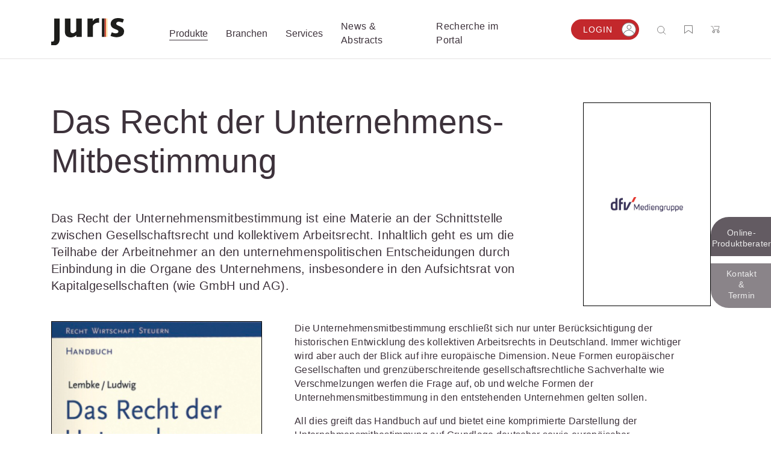

--- FILE ---
content_type: text/html;charset=UTF-8
request_url: http://landesrecht.sachsen-anhalt.de/jportal/nav/produkte/werk/das-recht-der-unternehmens-mitbestimmung.jsp
body_size: 14557
content:

<!DOCTYPE html>
<html lang="de">
<!-- h98e5oiu5vjh76rpfo98ifzte90ht -->
<head>
<script>
window.addEventListener('CookiebotOnAccept', function (e) {
if (Cookiebot.consent.marketing)
{
(function() {
var mf = document.createElement("script");
mf.type = "text/javascript"; mf.defer = true;
mf.src = "//cdn.mouseflow.com/projects/f767e9b4-b5a5-4e7e-83a7-99044c4aac9a.js";
document.getElementsByTagName("head")[0].appendChild(mf);
})();
}
}, false);
</script>
<meta name="facebook-domain-verification" content="6v3gwbrl1cvrryjby4i19h9cdqcgml" />
<title>Das Recht der Unternehmens-Mitbestimmung</title>
<!-- metatags -->
<meta name='robots' content='all' />
<meta name="verify-v1" content="vYD6ecFy/6NeqCDKAL1jCdBYf5ICtlF69p5LhBKI1YA=" />
<meta name="description" content="Lembke, Ludwig, Das Recht der Unternehmens-Mitbestimmung - Digital & intelligent vernetzt im juris Portal ✔️" />
<!-- END metatags -->
<meta charset="utf-8">
<meta name="viewport" content="width=device-width, initial-scale=1, shrink-to-fit=no">
<!-- V37_26_02_V37_26_02 09.01.2026 12:02:51 - 18.01.2026 08:46:50 - anon - 4883A172466EDF1D3182467C76C032E0.jp24 - jpkv - jploginkv -->
<link rel="icon" href="https://www.juris.de/jportal/nav/favicon.ico" type="image/x-icon">
<link rel="shortcut icon" href="https://www.juris.de/jportal/nav/favicon.ico" />
<meta name="title" content="Das Recht der Unternehmens-Mitbestimmung&nbsp;|&nbsp;juris">
<link rel="canonical" href="https://www.juris.de/jportal/nav/produkte/werk/das-recht-der-unternehmens-mitbestimmung.jsp" />
<meta name="twitter:title" content="Das Recht der Unternehmens-Mitbestimmung&nbsp;|&nbsp;juris">
<meta name="twitter:description" content="Lembke, Ludwig, Das Recht der Unternehmens-Mitbestimmung - Digital & intelligent vernetzt im juris Portal ✔️">
<meta name="twitter:image" content="https://www.juris.de/jportal/cms/remote_media/media/produktbilder_1/dfv_hb_rdumb.png">
<meta property="og:title" content="Das Recht der Unternehmens-Mitbestimmung&nbsp;|&nbsp;juris">
<meta property="og:description" content="Lembke, Ludwig, Das Recht der Unternehmens-Mitbestimmung - Digital & intelligent vernetzt im juris Portal ✔️">
<meta property="og:image" content="https://www.juris.de/jportal/cms/remote_media/media/produktbilder_1/dfv_hb_rdumb.png">
<meta property="og:type" content="website">
<script type="text/javascript">
  // Funktion zum Auslesen eines Cookies
  function getCookie(name) {
   const match = document.cookie.match(new RegExp('(^| )' + name + '=([^;]+)'));
  return match ? match[2] : null;
 }
window.addEventListener('CookiebotOnConsentReady', function (e) {
if (Cookiebot.consent.marketing){
}
}, false);
</script>
<script>(
function(w,d,s,l,i)
{
w[l]=w[l]||[];
w[l].push({'gtm.start':new Date().getTime(),event:'gtm.js'});
var f = d.getElementsByTagName(s)[0];
var j = d.createElement(s);
var dl;
if(l!='dataLayer')
{
dl = '&l='+l;
}
else
{
dl = '';
}
j.async=true;
j.src='https://www.googletagmanager.com/gtm.js?id='+i+dl;f.parentNode.insertBefore(j,f);})
(window,document,'script','dataLayer','GTM-KDMPQ3');
</script>
<script async src="https://www.googletagmanager.com/gtag/js?id=AW-872666471"></script>
<script>
window.dataLayer = window.dataLayer || [];
function gtag(){dataLayer.push(arguments);}
gtag('js', new Date());
gtag('config', 'AW-872666471');
</script>
<link rel="stylesheet" href="/jportal/nav/css/relaunch2021css/main.min-2.css?v=1768485633708">
<link rel="stylesheet" href="/jportal/nav/css/relaunch2021css/main.min.css.map?v=1768485628007">
<link rel="stylesheet" href="/jportal/nav/css/relaunch2021css/cb.css?v=1641571419197">
<script type="text/javascript">
function getCookieValue(a) {
const b = document.cookie.match('(^|;)\\s*' + a + '\\s*=\\s*([^;]+)');
return b ? b.pop() : '';
}
function get_etseg1(){
const init_out = "kein";
var out = init_out;
const FULLCUSTOMER = "fullcustomer";
const TESTCUSTOMER = "testcustomer";
const ACTIONCUSTOMER = "actioncustomer";
const c_full = getCookieValue(FULLCUSTOMER);
const c_test = getCookieValue(TESTCUSTOMER);
const c_action = getCookieValue(ACTIONCUSTOMER);
if(c_full == "1"){
out = FULLCUSTOMER;
} else if (c_test == "1"){
out = TESTCUSTOMER;
}
if (c_action == "1"){
out = (out != init_out) ? out +"_action" : ACTIONCUSTOMER;
}
return out;
}
</script>
<script type="text/javascript">
<!-- Copyright (c) 2000-2022 etracker GmbH. All rights reserved. -->
<!-- This material may not be reproduced, displayed, modified or distributed -->
<!-- without the express prior written permission of the copyright holder. -->
<!-- etracker tracklet 5.0 -->
// var et_pagename = "";
// var et_areas = "";
// var et_tval = 0;
// var et_tsale = 0;
// var et_tonr = "";
// var et_basket = "";
var et_seg1 = get_etseg1();
</script>
<script id="_etLoader" type="text/javascript" charset="UTF-8" data-block-cookies="true" data-respect-dnt="true" data-secure-code="ho94EK" src="//code.etracker.com/code/e.js" async></script>
<!-- etracker tracklet 5.0 end -->
</head>
<body>
<!-- Google Tag Manager (noscript) -->
<noscript><iframe src="https://www.googletagmanager.com/ns.html?id=GTM-KDMPQ3"
height="0" width="0" style="display:none;visibility:hidden"></iframe></noscript>
<!-- End Google Tag Manager (noscript) -->
<header class="header">
<div class="navigation" >
<div class="container">
<div class="navigation__content">
<button class="navigation__menu-button">
<img class="navigation__menu-button--menu" src="/jportal/nav/assets/icons/icon_burger_menu.svg"></img>
<img class="navigation__menu-button--close" src="/jportal/nav/assets/icons/icon_close_cross.svg"></img>
</button>
<div class="navigation__logo">
<a href="/jportal/nav/index.jsp"
title="juris Logo"
>
<img class="navigation__logo-image"
src="/jportal/nav/assets/logos/juris-logo-without-claim.svg"
alt="juris Logo"
>
</a>
</div>
<nav class="navigation__main">
<div class="navigation__main-container container">
<ul class="navigation__list">
<li class="navigation__list-item">
<button class="navigation__link navigation__link--active megamenu__button" data-megamenu-level="0">
<span class="navigation__link-text">Produkte</span>
</button>
<div class="megamenu container" >
<div class="megamenu__content megamenu__content--products">
<div class="megamenu__row row">
<div class="col-12">
<button class="megamenu__back text-icon-link text-icon-link--back">
<span class="text-icon-link__icon"></span>
<span class="text-icon-link__text">zurück</span>
</button>
</div>
<div class="col-12">
<div class="megamenu__header">
<div class="megamenu__header-text-content">
<h2 class="megamenu__title">Wählen Sie bitte ein Produktsegment.</h2>
<div class="megamenu__text">Schalten Sie mit unseren flexibel kombinierbaren Produkten Inhalte und Features im juris Portal frei. <a class="cta-button cta-button--button-white mb-0 ml-2"
href="/jportal/nav/produkte/unsere-produkte.jsp"
target="_self" >Alle Produkte anzeigen</a>
</div>
</div>
<div class="megamenu__button-container">
<div class="megamenu__button-wishlist">
<a href="/jportal/nav/produkte/merkliste/index.jsp" class="navigation__function-link">
<img class="navigation__function-image navigation__function-image--wishlist" src="/jportal/nav/assets/icons/wunschliste.svg" alt="">
<span class="navigation__function-marker navigation__function-marker--wishlist" style="visibility: hidden;">
<span class="navigation__function-marker-text navigation__function-marker-text--wishlist">0</span>
</span>
</a>
</div>
<div class="megamenu__button-shopping-cart">
<a href="/jportal/nav/juris-shop/index.jsp" class="navigation__function-link">
<img class="navigation__function-image" src="/jportal/nav/assets/icons/einkaufswagen.svg" alt="">
<span class="navigation__function-marker navigation__function-marker--cart">
<span class="navigation__function-marker-text navigation__function-marker-text--cart">0</span>
</span>
</a>
</div>
</div>
</div>
</div>
</div>
<div class="megamenu__row row justify-content-between">
<div class="col-12 col-md-6 col-lg-3 megamenu__col">
<div class="teaser-card teaser-card--megamenu teaser-card--recht">
<a class="teaser-card__wrapper-link" href="/jportal/nav/recht/index.jsp">
<div class="teaser-card__image-link" href="/jportal/nav/recht/index.jsp">
<picture class="teaser-card__image">
<source media="(min-width:375px)" srcset="/jportal/nav/bilder/header/jur-header-kanzlei-post.webp">
<img src="/jportal/nav/bilder/header/jur-header-kanzlei-post.jpg"
srcset="/jportal/nav/bilder/header/jur-header-kanzlei-post.jpg 1x, /jportal/nav/bilder/header/jur-header-kanzlei-post.jpg 2x"
alt="juris Recht"
>
</picture>
</div>
<div class="teaser-card__title"><span>juris Recht</span></div>
<div class="teaser-card__text">
<p>Vollständig und vernetzt: Übergreifende Rechtsinformationen sowie vertiefende Inhalte zu allen Fachgebieten <strong>für Legal Professionals</strong>.</p>
</div>
<span class="text-icon-link text-icon-link--link">
<span class="text-icon-link__icon"></span>
<span class="text-icon-link__text">mehr erfahren</span>
</span>
</a>
<div class="megamenu" >
<div class="container megamenu__content">
<div class="megamenu__row row">
<div class="col-12">
<button class="megamenu__back megamenu__back--subpage text-icon-link text-icon-link--back">
<span class="text-icon-link__icon"></span>
<span class="text-icon-link__text">zurück</span>
</button>
</div>
<div class="col-10 col-md-5 col-lg-3">
<div class="megamenu__product-category">
<a class="megamenu__product-category-image-link"
href="/jportal/nav/recht/index.jsp#recht"
title="zu den Produkten">
<picture class="megamenu__product-category-image">
<source media="(min-width:375px)" srcset="/jportal/nav/bilder/header/jur-header-kanzlei-post.webp">
<img src="/jportal/nav/bilder/header/jur-header-kanzlei-post.jpg"
srcset="/jportal/nav/bilder/header/jur-header-kanzlei-post.jpg 1x, /jportal/nav/bilder/header/jur-header-kanzlei-post.jpg 2x"
alt="juris Recht"
>
</picture>
</a>
<span class="megamenu__product-category-title">juris Recht</span>
<a class="cta-button cta-button--button-white"
href="/jportal/nav/recht/index.jsp#recht"
>zu den Produkten</a>
</div>
</div>
<div class="col-12 d-md-none">
<hr>
</div>
<div class="col-10 col-md-6 col-lg-7 megamenu__product-category-content">
<div class="row">
<div class="col-12">
<span class="megamenu__category-title">
Oder direkt in einen Bereich einsteigen?
</span>
</div>
<div class="col-12 col-lg-6">
<div class="megamenu-intro" >
<span class="megamenu-intro__headline">Grundausstattung</span>
<div class="megamenu-intro__text"><p>Legen Sie die zuverl&auml;ssige und fachgebiets&uuml;bergreifende Basis f&uuml;r Ihren Rechtsalltag.</p></div>
<a
href="/jportal/nav/produkte/unsere-produkte.jsp#grundausstattung"
target="_self"
class="text-icon-link text-icon-link--link"
>
<span class="text-icon-link__icon"></span>
<span class="text-icon-link__text">zur Grundausstattung</span>
</a>
</div>
</div>
<div class="col-12 col-lg-6">
<div class="megamenu-intro" >
<span class="megamenu-intro__headline">Vertiefende Inhalte</span>
<div class="megamenu-intro__text"><p>Profitieren Sie von erg&auml;nzenden L&ouml;sungen und Arbeitshilfen f&uuml;r ausgew&auml;hlte Anwendungsbereiche.</p></div>
<a
href="/jportal/nav/produkte/unsere-produkte.jsp#vertiefedeineinhalte"
target="_self"
class="text-icon-link text-icon-link--link"
>
<span class="text-icon-link__icon"></span>
<span class="text-icon-link__text">zu den Inhalten</span>
</a>
</div>
</div>
<div class="col-12 mt-3 mt-lg-0">
<div class="megamenu-intro">
<span class="megamenu-intro__headline">Fachgebiete</span>
<div class="megamenu-intro__text"><p>Finden Sie L&ouml;sungen und Inhalte, die zu Ihrem Fachgebiet passen.</p></div>
</div>
<ul class="megamenu__subpages megamenu__subpages--col-2">
<li class="megamenu__subpage">
<a href="/jportal/nav/produkte/unsere-produkte.jsp#arbeit" class="text-icon-link text-icon-link--link">
<span class="text-icon-link__icon"></span>
<span class="text-icon-link__text">Arbeitsrecht</span>
</a>
</li>
<li class="megamenu__subpage">
<a href="/jportal/nav/produkte/unsere-produkte.jsp#aussenwirtschaft" class="text-icon-link text-icon-link--link">
<span class="text-icon-link__icon"></span>
<span class="text-icon-link__text">Außenwirtschaftsrecht</span>
</a>
</li>
<li class="megamenu__subpage">
<a href="/jportal/nav/produkte/unsere-produkte.jsp#bank" class="text-icon-link text-icon-link--link">
<span class="text-icon-link__icon"></span>
<span class="text-icon-link__text">Bankrecht</span>
</a>
</li>
<li class="megamenu__subpage">
<a href="/jportal/nav/produkte/unsere-produkte.jsp#compliance" class="text-icon-link text-icon-link--link">
<span class="text-icon-link__icon"></span>
<span class="text-icon-link__text">Compliance</span>
</a>
</li>
<li class="megamenu__subpage">
<a href="/jportal/nav/produkte/unsere-produkte.jsp#datenschutz" class="text-icon-link text-icon-link--link">
<span class="text-icon-link__icon"></span>
<span class="text-icon-link__text">Datenschutzrecht</span>
</a>
</li>
<li class="megamenu__subpage">
<a href="/jportal/nav/produkte/unsere-produkte.jsp#erb" class="text-icon-link text-icon-link--link">
<span class="text-icon-link__icon"></span>
<span class="text-icon-link__text">Erbrecht</span>
</a>
</li>
<li class="megamenu__subpage">
<a href="/jportal/nav/produkte/unsere-produkte.jsp#familie" class="text-icon-link text-icon-link--link">
<span class="text-icon-link__icon"></span>
<span class="text-icon-link__text">Familienrecht</span>
</a>
</li>
<li class="megamenu__subpage">
<a href="/jportal/nav/produkte/unsere-produkte.jsp#hug" class="text-icon-link text-icon-link--link">
<span class="text-icon-link__icon"></span>
<span class="text-icon-link__text">Handels- und Gesellschaftsrecht</span>
</a>
</li>
<li class="megamenu__subpage">
<a href="/jportal/nav/produkte/unsere-produkte.jsp#insolvenz" class="text-icon-link text-icon-link--link">
<span class="text-icon-link__icon"></span>
<span class="text-icon-link__text">Insolvenzrecht</span>
</a>
</li>
<li class="megamenu__subpage">
<a href="/jportal/nav/produkte/unsere-produkte.jsp#itundmedien" class="text-icon-link text-icon-link--link">
<span class="text-icon-link__icon"></span>
<span class="text-icon-link__text">IT-und Medienrecht</span>
</a>
</li>
<li class="megamenu__subpage">
<a href="/jportal/nav/produkte/unsere-produkte.jsp#kanzlei" class="text-icon-link text-icon-link--link">
<span class="text-icon-link__icon"></span>
<span class="text-icon-link__text">Kanzleimanagement</span>
</a>
</li>
<li class="megamenu__subpage">
<a href="/jportal/nav/produkte/unsere-produkte.jsp#medizin" class="text-icon-link text-icon-link--link">
<span class="text-icon-link__icon"></span>
<span class="text-icon-link__text">Medizinrecht</span>
</a>
</li>
<li class="megamenu__subpage">
<a href="/jportal/nav/produkte/unsere-produkte.jsp#mietundweg" class="text-icon-link text-icon-link--link">
<span class="text-icon-link__icon"></span>
<span class="text-icon-link__text">Miet- und Wohneigentumsrecht</span>
</a>
</li>
<li class="megamenu__subpage">
<a href="/jportal/nav/produkte/unsere-produkte.jsp#notare" class="text-icon-link text-icon-link--link">
<span class="text-icon-link__icon"></span>
<span class="text-icon-link__text">Notare</span>
</a>
</li>
<li class="megamenu__subpage">
<a href="/jportal/nav/produkte/unsere-produkte.jsp#oeffentlicherdienst" class="text-icon-link text-icon-link--link">
<span class="text-icon-link__icon"></span>
<span class="text-icon-link__text">Öffentliches Dienstrecht</span>
</a>
</li>
<li class="megamenu__subpage">
<a href="/jportal/nav/produkte/unsere-produkte.jsp#oeffentlichesrecht" class="text-icon-link text-icon-link--link">
<span class="text-icon-link__icon"></span>
<span class="text-icon-link__text">Öffentliches Recht</span>
</a>
</li>
<li class="megamenu__subpage">
<a href="/jportal/nav/produkte/unsere-produkte.jsp#sozial" class="text-icon-link text-icon-link--link">
<span class="text-icon-link__icon"></span>
<span class="text-icon-link__text">Sozialrecht</span>
</a>
</li>
<li class="megamenu__subpage">
<a href="/jportal/nav/produkte/unsere-produkte.jsp#steuer" class="text-icon-link text-icon-link--link">
<span class="text-icon-link__icon"></span>
<span class="text-icon-link__text">Steuerrecht</span>
</a>
</li>
<li class="megamenu__subpage">
<a href="/jportal/nav/produkte/unsere-produkte.jsp#straf" class="text-icon-link text-icon-link--link">
<span class="text-icon-link__icon"></span>
<span class="text-icon-link__text">Strafrecht</span>
</a>
</li>
<li class="megamenu__subpage">
<a href="/jportal/nav/produkte/unsere-produkte.jsp#unternehmen" class="text-icon-link text-icon-link--link">
<span class="text-icon-link__icon"></span>
<span class="text-icon-link__text">Unternehmensjuristen</span>
</a>
</li>
<li class="megamenu__subpage">
<a href="/jportal/nav/produkte/unsere-produkte.jsp#verkehr" class="text-icon-link text-icon-link--link">
<span class="text-icon-link__icon"></span>
<span class="text-icon-link__text">Verkehrsrecht</span>
</a>
</li>
<li class="megamenu__subpage">
<a href="/jportal/nav/produkte/unsere-produkte.jsp#versicherung" class="text-icon-link text-icon-link--link">
<span class="text-icon-link__icon"></span>
<span class="text-icon-link__text">Versicherungsrecht</span>
</a>
</li>
<li class="megamenu__subpage">
<a href="/jportal/nav/produkte/unsere-produkte.jsp#wettbewerb" class="text-icon-link text-icon-link--link">
<span class="text-icon-link__icon"></span>
<span class="text-icon-link__text">Wettbewerbs- und Immaterialgüterrecht</span>
</a>
</li>
<li class="megamenu__subpage">
<a href="/jportal/nav/produkte/unsere-produkte.jsp#zivil" class="text-icon-link text-icon-link--link">
<span class="text-icon-link__icon"></span>
<span class="text-icon-link__text">Zivil- und Zivilprozessrecht</span>
</a>
</li>
</ul>
</div>
</div>
</div>
</div>
</div>
</div>
</div>
</div>
<div class="col-12 col-md-6 col-lg-3 megamenu__col">
<div class="teaser-card teaser-card--megamenu teaser-card--buisness">
<a class="teaser-card__wrapper-link" href="/jportal/nav/business/index.jsp">
<div class="teaser-card__image-link" href="/jportal/nav/business/index.jsp">
<picture class="teaser-card__image">
<source media="(min-width:375px)" srcset="/jportal/nav/bilder/header/jur-header-steuerberater-post.webp">
<img src="/jportal/nav/bilder/header/jur-header-steuerberater-post.jpg"
srcset="/jportal/nav/bilder/header/jur-header-steuerberater-post.jpg 1x, /jportal/nav/bilder/header/jur-header-steuerberater-post.jpg 2x"
alt="juris Business"
>
</picture>
</div>
<div class="teaser-card__title"><span>juris Business</span></div>
<div class="teaser-card__text">
<p>Praxisnah und intuitiv: Schutz vor rechtlichen Risiken <strong>für Unternehmen, Institutionen und Steuerberater</strong>.</p>
</div>
<span class="text-icon-link text-icon-link--link">
<span class="text-icon-link__icon"></span>
<span class="text-icon-link__text">mehr erfahren</span>
</span>
</a>
<div class="megamenu" >
<div class="container megamenu__content">
<div class="megamenu__row row">
<div class="col-12">
<button class="megamenu__back megamenu__back--subpage text-icon-link text-icon-link--back">
<span class="text-icon-link__icon"></span>
<span class="text-icon-link__text">zurück</span>
</button>
</div>
<div class="col-10 col-md-5 col-lg-3">
<div class="megamenu__product-category">
<a class="megamenu__product-category-image-link"
href="/jportal/nav/business/index.jsp#business"
title="zu den Produkten">
<picture class="megamenu__product-category-image">
<source media="(min-width:375px)" srcset="/jportal/nav/bilder/header/jur-header-steuerberater-post.webp">
<img src="/jportal/nav/bilder/header/jur-header-steuerberater-post.jpg"
srcset="/jportal/nav/bilder/header/jur-header-steuerberater-post.jpg 1x, /jportal/nav/bilder/header/jur-header-steuerberater-post.jpg 2x"
alt="juris Business"
>
</picture>
</a>
<span class="megamenu__product-category-title">juris Business</span>
<a class="cta-button cta-button--button-white"
href="/jportal/nav/business/index.jsp#business"
>zu den Produkten</a>
</div>
</div>
<div class="col-12 d-md-none">
<hr>
</div>
<div class="col-10 col-md-6 col-lg-7 megamenu__product-category-content">
<div class="row">
<div class="col-12">
<span class="megamenu__category-title">
juris Business
</span>
</div>
<div class="col-12 col-lg-6">
<div class="megamenu-intro" >
<span class="megamenu-intro__headline">juris Business</span>
<div class="megamenu-intro__text"><p>Praxisnah und pragmatisch: Freuen Sie sich auf anwendungsorientierte L&ouml;sungen f&uuml;r Unternehmen, die in K&uuml;rze verf&uuml;gbar sein werden.</p></div>
<a
href="/jportal/nav/produkte/unsere-produkte.jsp#business"
target="_self"
class="text-icon-link text-icon-link--link"
>
<span class="text-icon-link__icon"></span>
<span class="text-icon-link__text">zu den Produkten</span>
</a>
</div>
</div>
<div class="col-12 mt-3 mt-lg-0">
<div class="megamenu-intro">
</div>
<ul class="megamenu__subpages megamenu__subpages--col-2">
</ul>
</div>
</div>
</div>
</div>
</div>
</div>
</div>
</div>
<div class="col-12 col-md-6 col-lg-3 megamenu__col">
<div class="teaser-card teaser-card--megamenu teaser-card--akademie">
<a class="teaser-card__wrapper-link" href="/jportal/nav/akademie/index.jsp">
<div class="teaser-card__image-link" href="/jportal/nav/akademie/index.jsp">
<picture class="teaser-card__image">
<source media="(min-width:375px)" srcset="/jportal/nav/bilder/header/jur-header-akademie-post.webp">
<img src="/jportal/nav/bilder/header/jur-header-akademie-post.jpg"
srcset="/jportal/nav/bilder/header/jur-header-akademie-post.jpg 1x, /jportal/nav/bilder/header/jur-header-akademie-post.jpg 2x"
alt="juris Akademie"
>
</picture>
</div>
<div class="teaser-card__title"><span>juris Akademie</span></div>
<div class="teaser-card__text">
<p>Qualifiziert und zertifiziert: Online-Fortbildungen <strong>für Fachanwälte</strong> in allen wichtigen Fachgebieten.</p>
</div>
<span class="text-icon-link text-icon-link--link">
<span class="text-icon-link__icon"></span>
<span class="text-icon-link__text">mehr erfahren</span>
</span>
</a>
<div class="megamenu" >
<div class="container megamenu__content">
<div class="megamenu__row row">
<div class="col-12">
<button class="megamenu__back megamenu__back--subpage text-icon-link text-icon-link--back">
<span class="text-icon-link__icon"></span>
<span class="text-icon-link__text">zurück</span>
</button>
</div>
<div class="col-10 col-md-5 col-lg-3">
<div class="megamenu__product-category">
<a class="megamenu__product-category-image-link"
href="/jportal/nav/akademie/index.jsp#akademie"
title="zu den Produkten">
<picture class="megamenu__product-category-image">
<source media="(min-width:375px)" srcset="/jportal/nav/bilder/header/jur-header-akademie-post.webp">
<img src="/jportal/nav/bilder/header/jur-header-akademie-post.jpg"
srcset="/jportal/nav/bilder/header/jur-header-akademie-post.jpg 1x, /jportal/nav/bilder/header/jur-header-akademie-post.jpg 2x"
alt="juris Akademie"
>
</picture>
</a>
<span class="megamenu__product-category-title">juris Akademie</span>
<a class="cta-button cta-button--button-white"
href="/jportal/nav/akademie/index.jsp#akademie"
>zu den Produkten</a>
</div>
</div>
<div class="col-12 d-md-none">
<hr>
</div>
<div class="col-10 col-md-6 col-lg-7 megamenu__product-category-content">
<div class="row">
<div class="col-12">
<span class="megamenu__category-title">
juris Akademie
</span>
</div>
<div class="col-12 col-lg-6">
<div class="megamenu-intro" >
<span class="megamenu-intro__headline">Qualifizierte und zertifizierte Fortbildung</span>
<div class="megamenu-intro__text"><p>Vertiefen Sie online Ihre Kenntnisse in verschiedensten Fachgebieten, um immer auf dem neuesten Rechtsstand zu sein.</p></div>
<a
href="/jportal/nav/produkte/unsere-produkte.jsp#akademie"
target="_self"
class="text-icon-link text-icon-link--link"
>
<span class="text-icon-link__icon"></span>
<span class="text-icon-link__text">zu den Produkten</span>
</a>
</div>
</div>
<div class="col-12 mt-3 mt-lg-0">
<div class="megamenu-intro">
</div>
<ul class="megamenu__subpages megamenu__subpages--col-2">
</ul>
</div>
</div>
</div>
</div>
</div>
</div>
</div>
</div>
</div>
<hr>
<div class="megamenu__row row justify-content-between">
<div class="megamenu__consulting-tool">
<div class="megamenu__consulting-tool-container container">
<div class="megamenu__consulting-tool-text-content">
<h3 class="megamenu__consulting-tool-headline">PRODUKTBERATUNG</h3>
<div class="megamenu__consulting-tool-info-text">
<p>Wir beraten Sie persönlich unter <strong>0681 - 5866 4466</strong> (Mo-Do 9-18 Uhr, Fr 9-17 Uhr).<br>
Testen Sie auch gerne unseren Online-Produktberater für eine erste Produktempfehlung.</p>
</div>
</div>
<div class="megamenu__product-advisor-container">
<span class=""><a class="cta-button cta-button--button-white"
href="/jportal/nav/produkte/index.jsp#/fragen/branche"
target="_self" >Online-Produktberater starten</a>
</span>
</div>
</div>
</div>
</div>
</div>
</div>
</li>
<li class="navigation__list-item">
<button class="navigation__link megamenu__button" data-megamenu-level="0">
<span class="navigation__link-text">Branchen</span>
</button>
<div class="megamenu container" >
<div class="megamenu__content megamenu__content--branchs">
<div class="megamenu__row row">
<div class="col-12">
<button class="megamenu__back text-icon-link text-icon-link--back">
<span class="text-icon-link__icon"></span>
<span class="text-icon-link__text">zurück</span>
</button>
</div>
<div class="col-12">
<div class="megamenu__header">
<div class="megamenu__header-text-content">
<h2 class="megamenu__title">Kompetenz für jede Branche</h2>
<div class="megamenu__text">Erfahren Sie, welche Vorteile die Lösungen von juris für Ihre Branche bieten.</div>
</div>
<div class="megamenu__button-container">
<div class="megamenu__button-wishlist">
<a href="/jportal/nav/produkte/merkliste/index.jsp" class="navigation__function-link">
<img class="navigation__function-image navigation__function-image--wishlist" src="/jportal/nav/assets/icons/wunschliste.svg" alt="">
<span class="navigation__function-marker navigation__function-marker--wishlist" style="visibility: hidden;">
<span class="navigation__function-marker-text navigation__function-marker-text--wishlist">0</span>
</span>
</a>
</div>
<div class="megamenu__button-shopping-cart">
<a href="/jportal/nav/juris-shop/index.jsp" class="navigation__function-link">
<img class="navigation__function-image" src="/jportal/nav/assets/icons/einkaufswagen.svg" alt="">
<span class="navigation__function-marker navigation__function-marker--cart">
<span class="navigation__function-marker-text navigation__function-marker-text--cart">0</span>
</span>
</a>
</div>
</div>
</div>
</div>
</div>
<div class="megamenu__row row">
<div class="col-12 col-md-6 col-lg-3 megamenu__col">
<div class="teaser-card teaser-card--megamenu teaser-card--branche">
<a class="teaser-card__wrapper-link" href="/jportal/nav/branchen/index.jsp" title="alle Branchen">
<div class="teaser-card__image-link">
<picture class="teaser-card__image">
<source media="(min-width:375px)" srcset="/jportal/nav/bilder/header/jur-header-recht-post.webp">
<img src="/jportal/nav/bilder/header/jur-header-recht-post.webp"
srcset="/jportal/nav/bilder/header/jur-header-recht-post.webp 1x, /jportal/nav/bilder/header/jur-header-recht-post.webp 2x"
alt="Alle Branchen"
>
</picture>
</div>
<div class="teaser-card__text">
<p>Bei juris erhalten Sie genau die juristischen Informationen und Management-Tools, die Ihre Arbeitsprozesse erleichtern &ndash; aktuell, vollst&auml;ndig und intelligent vernetzt.</p><p>Durch unsere langj&auml;hrige Zusammenarbeit mit namhaften Kunden konnten wir unser Portfolio optimal auf Ihre Anforderungen abstimmen.</p>
</div>
<span class="text-icon-link text-icon-link--link">
<span class="text-icon-link__icon"></span>
<span class="text-icon-link__text">alle Branchen</span>
</span>
</a>
</div>
</div>
<div class="col-12 col-md-6 col-lg-6 megamenu__col">
<div class="megamenu__branchen-list">
<div class="megamenu-intro">
<span class="megamenu-intro__headline">DIREKT ZU IHRER BRANCHE</span>
</div>
<div class="megamenu__sublinks megamenu__sublinks--as-partial">
<ol class="navigation-sublinks">
<li class="navigation-sublinks__sublink">
<a href="/jportal/nav/branchen/rechtsanwaltskanzlei/index.jsp" class="text-icon-link text-icon-link--link">
<span class="text-icon-link__icon"></span>
<span class="text-icon-link__text">Rechtsanwaltskanzlei</span>
</a>
</li>
<li class="navigation-sublinks__sublink">
<a href="/jportal/nav/branchen/notariat/index.jsp" class="text-icon-link text-icon-link--link">
<span class="text-icon-link__icon"></span>
<span class="text-icon-link__text">Notariat</span>
</a>
</li>
<li class="navigation-sublinks__sublink">
<a href="/jportal/nav/branchen/steuerberatung-und-wirtschaftsprüfung/index.jsp" class="text-icon-link text-icon-link--link">
<span class="text-icon-link__icon"></span>
<span class="text-icon-link__text">Steuerberatung und Wirtschaftsprüfung</span>
</a>
</li>
<li class="navigation-sublinks__sublink">
<a href="/jportal/nav/branchen/öffentliche-verwaltung/index.jsp" class="text-icon-link text-icon-link--link">
<span class="text-icon-link__icon"></span>
<span class="text-icon-link__text">Öffentliche Verwaltung</span>
</a>
</li>
<li class="navigation-sublinks__sublink">
<a href="/jportal/nav/branchen/vereine-und-verbände/index.jsp" class="text-icon-link text-icon-link--link">
<span class="text-icon-link__icon"></span>
<span class="text-icon-link__text">Vereine und Verbände</span>
</a>
</li>
<li class="navigation-sublinks__sublink">
<a href="/jportal/nav/branchen/unternehmen/index.jsp" class="text-icon-link text-icon-link--link">
<span class="text-icon-link__icon"></span>
<span class="text-icon-link__text">Unternehmen</span>
</a>
</li>
<li class="navigation-sublinks__sublink">
<a href="/jportal/nav/branchen/referendariat/index.jsp" class="text-icon-link text-icon-link--link">
<span class="text-icon-link__icon"></span>
<span class="text-icon-link__text">Referendariat</span>
</a>
</li>
<li class="navigation-sublinks__sublink">
<a href="/jportal/nav/branchen/studium-und-hochschule/index.jsp" class="text-icon-link text-icon-link--link">
<span class="text-icon-link__icon"></span>
<span class="text-icon-link__text">Studium und Hochschule</span>
</a>
</li>
</ol>
</div>
</div>
</div>
<div class="col-12 col-md-6 col-lg-3 megamenu__col">
<div class="megamenu-text" >
<span class="megamenu-text__headline">KUNDENSTIMMEN</span>
<div class="megamenu-text__text"><p><i>&bdquo;Als Anwalt muss ich t&auml;glich Gerichtsurteile, nicht nur Ausschnitte oder Leits&auml;tze, recherchieren und pr&uuml;fen. juris erm&ouml;glicht mir das &ndash; einfach und unkompliziert.&ldquo;</i></p><p>Cedric Knop, Rechtsanwalt und Partner, KT Rechtsanw&auml;lte</p></div>
</div>
</div>
</div>
<hr />
</div>
</div>
</li>
<li class="navigation__list-item">
<button class="navigation__link megamenu__button" data-megamenu-level="0">
<span class="navigation__link-text">Services</span>
</button>
<div class="megamenu container" >
<div class="megamenu__content megamenu__content--services">
<div class="megamenu__row row">
<div class="col-12">
<button class="megamenu__back text-icon-link text-icon-link--back">
<span class="text-icon-link__icon"></span>
<span class="text-icon-link__text">zurück</span>
</button>
</div>
<div class="col-12">
<div class="megamenu__header">
<div class="megamenu__header-text-content">
<h2 class="megamenu__title">Unsere Services</h2>
<div class="megamenu__text">Fragen zum juris Portal oder zu unseren Produkten? Ihr direkter Draht zu unseren Experten.</div>
</div>
<div class="megamenu__button-container">
<div class="megamenu__button-wishlist">
<a href="/jportal/nav/produkte/merkliste/index.jsp" class="navigation__function-link">
<img class="navigation__function-image navigation__function-image--wishlist" src="/jportal/nav/assets/icons/wunschliste.svg" alt="Merkliste">
<span class="navigation__function-marker navigation__function-marker--wishlist" style="visibility: hidden;">
<span class="navigation__function-marker-text navigation__function-marker-text--wishlist">0</span>
</span>
</a>
</div>
<div class="megamenu__button-shopping-cart">
<a href="/jportal/nav/juris-shop/index.jsp" class="navigation__function-link">
<img class="navigation__function-image" src="/jportal/nav/assets/icons/einkaufswagen.svg" alt="Warenkorb">
<span class="navigation__function-marker navigation__function-marker--cart">
<span class="navigation__function-marker-text navigation__function-marker-text--cart">0</span>
</span>
</a>
</div>
</div>
</div>
</div>
</div>
<div class="megamenu__row row">
<div class="col-10 col-md-6 col-lg-4 megamenu__col">
<div class="teaser-card teaser-card--megamenu teaser-card--branche">
<a class="teaser-card__wrapper-link" href="/jportal/nav/services/index.jsp" title="alle Services">
<div class="teaser-card__image-link">
<picture class="teaser-card__image">
<source media="(min-width:375px)" srcset="/jportal/nav/bilder/header/jur-header-marke-w-post.webp">
<img src="/jportal/nav/bilder/header/jur-header-marke-w-post.jpg"
srcset="/jportal/nav/bilder/header/jur-header-marke-w-post.jpg 1x, /jportal/nav/bilder/header/jur-header-marke-w-post.jpg 2x"
alt="Alle Services"
>
</picture>
</div>
<div class="teaser-card__text">
<p><strong>Damit das Wissen noch besser f&uuml;r Sie arbeitet:</strong> Hilfe, Training, Downloads - hier finden Sie alles, um juris noch besser zu nutzen.</p><p><br /></p><p><strong>Sprechen Sie mit unseren routinierten Referenten &uuml;ber Ihr Anliegen.</strong> Gerne er&ouml;rtern wir gemeinsam, wie das juris Portal Sie am besten unterst&uuml;tzen kann.</p>
</div>
<span class="text-icon-link text-icon-link--link">
<span class="text-icon-link__icon"></span>
<span class="text-icon-link__text">alle Services</span>
</span>
</a>
</div>
</div>
<div class="col-12 col-md-6 col-lg-4 megamenu__col">
<div class="megamenu__listings">
<div class="megamenu-text" >
<span class="megamenu-text__headline">SCHULUNGEN: JURIS EFFIZIENT NUTZEN</span>
<div class="megamenu-text__text"><p>Erfahren Sie in unseren kostenfreien Online-Schulungen, wie Sie die juris Produkte effizient nutzen k&ouml;nnen.<br />Sichern Sie sich jetzt Ihren Schulungstermin.</p></div>
<a
href="/jportal/nav/services/schulungen/index.jsp"
target="_self"
class="text-icon-link text-icon-link--link"
>
<span class="text-icon-link__icon"></span>
<span class="text-icon-link__text">Schulungen und Termine</span>
</a>
</div>
<div class="megamenu__sublinks megamenu__spacer">
<span class="megamenu__sublinks-title">WEITERE SERVICES</span>
<ol class="navigation-sublinks">
<li class="navigation-sublinks__sublink">
<a href="/jportal/nav/services/faqs/index.jsp" class="text-icon-link text-icon-link--link">
<span class="text-icon-link__icon"></span>
<span class="text-icon-link__text">FAQ</span>
</a>
</li>
<li class="navigation-sublinks__sublink">
<a href="/jportal/nav/services/downloads/index.jsp" class="text-icon-link text-icon-link--link">
<span class="text-icon-link__icon"></span>
<span class="text-icon-link__text">Downloads</span>
</a>
</li>
<li class="navigation-sublinks__sublink">
<a href="/jportal/nav/services/veranstaltungen/index.jsp" class="text-icon-link text-icon-link--link">
<span class="text-icon-link__icon"></span>
<span class="text-icon-link__text">Veranstaltungen</span>
</a>
</li>
<li class="navigation-sublinks__sublink">
<a href="/jportal/nav/services/news/index.jsp" class="text-icon-link text-icon-link--link">
<span class="text-icon-link__icon"></span>
<span class="text-icon-link__text">juris PraxisReporte</span>
</a>
</li>
</ol>
</div>
</div>
</div>
<div class="col-12 col-md-6 col-lg-4 megamenu__col">
<div class="megamenu-intro" >
<span class="megamenu-intro__headline">PROZESSKOSTENRECHNER</span>
<div class="megamenu-intro__text"><p>Anwaltsgeb&uuml;hren und Gerichtskosten flexibel und pr&auml;zise mit dem bew&auml;hrten juris Prozesskostenrechner berechnen.</p></div>
<a
href="/jportal/nav/services/prozesskostenrechner/index.jsp"
target="_self"
class="text-icon-link text-icon-link--link"
>
<span class="text-icon-link__icon"></span>
<span class="text-icon-link__text">zum Prozesskostenrechner</span>
</a>
</div>
</div>
</div>
<hr>
<div class="megamenu__row row justify-content-between">
<div class="megamenu__consulting-tool">
<div class="megamenu__consulting-tool-container container">
<div class="megamenu__consulting-tool-text-content">
<h3 class="megamenu__consulting-tool-headline">Kontakt</h3>
<div class="megamenu__consulting-tool-info-text">
<p>Wir unterstützen Sie persönlich unter <strong>0681 - 5866 4422</strong> (Mo-Fr 8-18 Uhr).</p>
</div>
</div>
<div class="megamenu__product-advisor-container">
<span class=""><a class="cta-button cta-button--button-white"
href="/jportal/nav/services/kontakt/index.jsp"
target="_self" >Alle Kontaktmöglichkeiten</a>
</span>
</div>
</div>
</div>
</div>
</div>
</div>
</li>
<li class="navigation__list-item">
<a href="/jportal/nav/news-abstracts/index.jsp" class="navigation__link">
<span class="navigation__link-text">News & Abstracts</span>
</a>
</li>
<li class="navigation__list-item">
<a href="/jportal/nav/loginseite.jsp" class="navigation__link">
<span class="navigation__link-text">Recherche im Portal</span>
</a>
</li>
</ul>
</div>
</nav>
<ul class="navigation__functions">
<style>
.logoutbutton {
	background-color: transparent;
	border: 0;
	color: inherit;
	font-family: Frutiger;
	font-weight: 100;
	font-size: 15px;
	letter-spacing: .84px;
}
</style>
	<!-- Login-Box START -->		
	<li class="navigation__function">
		<button class="login-button login-button--open-overlay" id="login-button">
			<span class="login-button__text">LOGIN</span>
			<img class="login-button__icon" src="/jportal/nav/assets/icons/icon-loginmannchen.svg" alt="Icon" title="">
		</button>
		<div class="login-overlay">
			<div class="login-overlay__content">			
				<form id="Form_Login" class="login-overlay__form" name="login" method="post" action="https://jauth.juris.de/jauth/realms/sts/protocol/openid-connect/auth" enctype="application/x-www-form-urlencoded">
					<input type="hidden" name="jauthCheckUrl" value="https://jauth.juris.de/jauth/realms/sts" />
					<input type="hidden" name="scope" value="openid" />
					<input type="hidden" name="response_type" value="code" />
					<input type="hidden" name="redirect_uri" value="https://landesrecht.sachsen-anhalt.de/jportal/cpe/action/JLoginJwt" />
					<input type="hidden" name="state" value="de4bdcfe-a08a-42e9-833c-6f79113c1660" />
					<input type="hidden" name="client_id" value="juris-portal" />
					<div class="login-overlay__input-container">
						<div class="login-overlay__form-row">
							<div class="text-input">
								<div class="text-input__inner">
									<div class="text-input__content">
										<input class="text-input__element" type="text" name="username" id="kennung" placeholder="Benutzername">
										<label class="text-input__label" for="kennung">
											<span class="text-input__label-text">Benutzername</span>
										</label>
									</div>
								</div>
							</div>
						</div>
						<div class="login-overlay__form-row">
							<div class="text-input">
								<div class="text-input__inner">
									<div class="text-input__content">
										<input class="text-input__element" type="password" name="password" id="password" placeholder="Passwort">
										<label class="text-input__label" for="password">
											<span class="text-input__label-text">Passwort</span>
										</label>
										<i class="text-input__password"></i>
									</div>
								</div>
							</div>
						</div>
						<input name="action" type="hidden" value="JLoginUser">
					</div>
					<div class="login-overlay__action-container">								
						<a href="/jportal/nav/hinweisseite.jsp?cmsuri=%2Fhinweisseite.jsp&amp;redirectcmsid=25669" title="Passwort vergessen" class="text-icon-link text-icon-link--link">
							<span class="text-icon-link__icon"></span>
							<span class="text-icon-link__text">Passwort vergessen?</span>
						</a>							
			<!-- Shop aktiv ON/OFF -->
						<!-- im Livesystem on -->
						<a href="/jportal/nav/bestellseiten/freischalten.jsp" title="Freischalten" target="_blank" class="text-icon-link text-icon-link--link">
							<span class="text-icon-link__icon"></span>
							<span class="text-icon-link__text">Freischalten</span>									
						</a>
			<!-- Shop aktiv ON/OFF -->
						<input class="login-overlay__submit" name="login" type="submit" id="loginbutton" value="LOGIN">
					</div>
				</form>
				<button class="login-overlay__close" title="Schließen">
					<img class="login-overlay__close-icon" src="/jportal/nav/assets/icons/icon_close_cross.svg" alt="Schließen">
				</button>
			</div>
		</div>
	</li>
<li class="navigation__function navigation__function--searchbar">
<form method="get"
action="/jportal/nav/services/suche/index.jsp"
class="searchbar"
data-collapsable="true"
data-url="/delivery-service/suggest/de"
data-url-fallback="/delivery-service/select/de">
<div class="searchbar__searchfield">
<button class="searchbar__open" type="button" data-flyout-open-trigger="true">
<img class="searchbar__search-icon" src="/jportal/nav/assets/icons/icon-search.svg" alt="Suchen">
</button>
<button class="searchbar__submit" type="submit">
<img class="searchbar__search-icon" src="/jportal/nav/assets/icons/icon-search.svg" alt="Suchen">
</button>
<input class="searchbar__input" name="q" type="text" placeholder="Was suchen Sie?" autocomplete="off">
<button class="searchbar__reset" type="reset" >
<img class="searchbar__reset-icon" src="/jportal/nav/assets/icons/icon_close_cross.svg" alt="Schließen">
</button>
<div class="searchbar__suggest"></div>
</div>
</form>
</li>
<li class="navigation__function toggle-bookmark-flyout">
<a href="/jportal/nav/produkte/merkliste/index.jsp" class="navigation__function-link">
<img class="navigation__function-image navigation__function-image--wishlist" src="/jportal/nav/assets/icons/wunschliste.svg" alt="Merkliste">
<span class="navigation__function-marker" style="visibility: hidden;">
<span class="navigation__function-marker-text">0</span>
</span>
</a>
</li>
<li class="navigation__function">
<a href="/jportal/nav/juris-shop/index.jsp" class="navigation__function-link">
<img class="navigation__function-image" src="/jportal/nav/assets/icons/einkaufswagen.svg" alt="Warenkorb">
<span class="navigation__function-marker navigation__function-marker--cart">
<span class="navigation__function-marker-text navigation__function-marker-text--cart">0</span>
</span>
</a>
</li>
</ul>
</div>
</div>
<div class="navigation__blocker"></div>
<div class="toast-container" aria-live="polite" aria-atomic="true">
</div>
</div>
</header>
<div class="search-flyout">
<div class="search-flyout__inner">
<form method="get"
action="/jportal/nav/services/suche/index.jsp"
class="searchbar searchbar--expanded"
data-url="/delivery-service/suggest/de"
data-url-fallback="/delivery-service/select/de">
<div class="searchbar__searchfield">
<button class="searchbar__open" type="button">
<img class="searchbar__search-icon" src="/jportal/nav/assets/icons/icon-search.svg" alt="Suchen">
</button>
<button class="searchbar__submit" type="submit">
<img class="searchbar__search-icon" src="/jportal/nav/assets/icons/icon-search.svg" alt="Suchen">
</button>
<input class="searchbar__input" name="q" type="text" placeholder="Suchbegriff" autocomplete="off">
<button class="searchbar__reset" type="reset" data-flyout-close-trigger="true">
<img class="searchbar__reset-icon" src="/jportal/nav/assets/icons/icon_close_cross.svg" alt="Schließen">
</button>
<div class="searchbar__suggest"></div>
</div>
</form>
</div>
</div>
<aside class="cart-flyout">
<button class="cart-flyout__cart" disabled>
<img class="cart-flyout__close-icon" src="/jportal/nav/assets/icons/cart-flyout.svg">
</button>
<div class="cart-flyout__container">
<div class="cart-flyout__title"><p><span class="cart-flyout__title__icon"></span>Warenkorb aktualisiert</p></div>
<div class="cart-flyout__latest-added-item-container">
<div class="cart-flyout__latest-added-item">
<div class="cart-flyout__item-image-wrapper">
<img class="cart-flyout__item-image"
src=""
alt=""
loading="lazy">
<div class="cart-flyout__item-image-shadow"></div>
</div>
<div class="cart-flyout__item-text">
<strong class="cart-flyout__item-title"></strong>
<span class="cart-flyout__item-variant cart-flyout__item-variant--default"></span>
<span class="cart-flyout__item-variant cart-flyout__item-variant--test-discount">90-Tage-Test</span>
<span class="cart-flyout__item-variant cart-flyout__item-variant--test">30-Tage-Test</span>
<span class="cart-flyout__item-license">0 Lizenz(en)</span>
</div>
</div>
</div>
<span class="cart-flyout__previously-added-item-info">bereits hinzugefügt:</span>
<div class="cart-flyout__previously-added-item-container">
<!-- <figure class="cart-flyout__previously-added-item">
<div class="cart-flyout__previously-added-item-image-wrapper">
<img class="cart-flyout__previously-added-item-image"
src="{{this/image/src}}"
alt="{{this/image/alt}}"
loading="lazy">
</div>
<figcaption class="cart-flyout__previously-added-item-title">{{this/title}}</figcaption>
</figure> -->
</div>
<div class="d-flex justify-content-between">
<div class="cart-flyout__close">
<button class="cta-button cta-button--button-white" type="button">
Weiter einkaufen
</button>
</div>
<div class="cart-flyout__to-cart-button">
<a class="cta-button cta-button--button-dark"
href="/jportal/nav/juris-shop/index.jsp"
target="_self" >Zum Warenkorb</a>
</div>
</div>
</div>
</aside>
<div class="juris-shop-pwa-initializer" data-fs-resources="/jportal/nav/juris-shop-pwa/fs-ressourcen.json?v=20261811">
<!-- <div {{type}}
data-product-id="{{magicNumber}}"
data-fs-resources="/jportal/nav/juris-shop-pwa/fs-ressourcen.json?v=20261811"></div> -->
</div>
<main class="main">
<script>
function getCookie(cname) {
var name = cname + "=";
var ca = document.cookie.split(';');
for(var i = 0; i < ca.length; i++) {
var c = ca[i];
while (c.charAt(0) == ' ') {
c = c.substring(1);
}
if (c.indexOf(name) == 0) {
var id_str = c.substring(name.length, c.length);
return id_str.slice(0, id_str.length - 5);
}
}
return "";
}
function onCheckout_addToCart() {
var step_name = " Das Recht der Unternehmens-Mitbestimmung ";
var step_id = getCookie('JSESSIONID');
var step_price = "";
dataLayer.push ({
'event' : 'addToCart',
'ecommerce' : {
'currencyCode': 'EUR',
'add': {
'products': [{
'name': step_name ,
'id': step_id ,
'price': step_price,
'brand': 'juris',
'variant': '1' ,
'quantity' : 1
}]
}
}
});
}
</script>
<!-- projektProduktId: 87715 -->
<!-- produktId: 87701 -->
<!--SolrIndex:on-->
<section class="cs-single-work content-section">
<div class="container">
<div class="single-work-detail">
<div class="single-work-detail__header-description-wrapper">
<div class="single-work-detail__header-text-wrapper">
<h1 class="single-work-detail__title"> Das Recht der Unternehmens-Mitbestimmung</span></h1>
<div class="mb-5"></div>
<div class="single-work-detail__teaser-text">
<div class="textblock textblock--text-large">
<p>Das Recht der Unternehmensmitbestimmung ist eine Materie an der Schnittstelle zwischen Gesellschaftsrecht und kollektivem Arbeitsrecht. Inhaltlich geht es um die Teilhabe der Arbeitnehmer an den unternehmenspolitischen Entscheidungen durch Einbindung in die Organe des Unternehmens, insbesondere in den Aufsichtsrat von Kapitalgesellschaften (wie GmbH und AG).</p>
</div>
</div>
</div>
<div class="single-work-detail__info-row">
<a href="https://www.juris.de/jportal/nav/unternehmen/jurisallianz/dfv/index.jsp" title="mehr erfahren!" target="_blank" rel="noopener noreferrer" class="single-work-detail__publisher-link" > <img class="single-work-detail__publisher-logo" src="/jportal/cms/remote_media/media/partner_1/dfv__2.png" title="dfv Mediengruppe" alt="dfv Mediengruppe"> </a>
</div>
</div>
<div class="row">
<div class="col-8 col-md-4">
<a href="#pscl">
<div class="single-work-detail__product-image-wrapper">
<img class="single-work-detail__product-image"
src="/jportal/cms/remote_media/media/produktbilder_1/dfv_hb_rdumb_w365.png"
title=" Das Recht der Unternehmens-Mitbestimmung"
alt=" Das Recht der Unternehmens-Mitbestimmung">
</div>
</a>
</div>
<div class="col-12 col-md-8">
<div class="single-work-detail__long-description">
<section class="cs-textblock">
<div class="pl-md-4 mr-2 pr-md-4">
<div class="textblock">
<p>Die Unternehmensmitbestimmung erschlie&szlig;t sich nur unter Ber&uuml;cksichtigung der historischen Entwicklung des kollektiven Arbeitsrechts in Deutschland. Immer wichtiger wird aber auch der Blick auf ihre europ&auml;ische Dimension. Neue Formen europ&auml;ischer Gesellschaften und grenz&uuml;berschreitende gesellschaftsrechtliche Sachverhalte wie Verschmelzungen werfen die Frage auf, ob und welche Formen der Unternehmensmitbestimmung in den entstehenden Unternehmen gelten sollen.</p>
<p>All dies greift das Handbuch auf und bietet eine komprimierte Darstellung der Unternehmensmitbestimmung auf Grundlage deutscher sowie europ&auml;ischer Bestimmungen. Dabei werden die wesentlichen Fragestellungen sowie die Bez&uuml;ge zum Arbeits- und Gesellschaftsrecht anhand von Schaubildern und Beispielen praxisnah erl&auml;utert. Das Buch enth&auml;lt zudem zahlreiche weiterf&uuml;hrende Nachweise.</p>
<p>Das Werk ist auf dem neuesten Stand: Aktuelle Entwicklungen (z.B. Frauenquote im Aufsichtsrat, "Say on Pay") sind ebenso eingearbeitet wie die bis November 2014 ver&ouml;ffentlichte Rechtsprechung und Literatur. </p>
<p>Im Anhang des Werkes sind die wichtigsten Normen der deutschen und europ&auml;ischen Unternehmensmitbestimmung abgedruckt, die sich in den gebr&auml;uchlichen Textsammlungen nicht finden.</p>
</div> </div>
</div> </section>
</div>
</div>
</div>
</div>
</section>
<section class="content-section">
<div class="container">
	<div class="row">
    	<div class="col-12">
            <div class="single-work-detail__author-headline">Herausgeber und Autoren</div>
        </div>  
            <div class="col">
		        <span class="single-work-detail__author-list">
		            <span class="single-work-detail__author-role">
						Herausgeber/Autoren:&nbsp;
		            </span>
  <span class="single-work-detail__author" data-rolle-id="87708"> 
		<!-- Rolle-ID: 87708 -->
		<span class="single-work-detail__author-name">Prof. Dr. Mark Lembke</span>
			<span>
					<span class="single-work-detail__author--light">(Rechtsanwalt, Fachanwalt f&#252;r Arbeitsrecht und Attorney at Law, Frankfurt a. M.)</span></span><span>
					<span class="single-work-detail__author--light">(LL.M. (Cornell), Frankfurt a. M.)</span></span><span>
					<span class="single-work-detail__author--light">(Honorarprofessor der Universit&#228;t Heidelberg, Frankfurt a. M.)</span></span><span>,</span> 
	 </span>
  <span class="single-work-detail__author" data-rolle-id="87714"> 
		<!-- Rolle-ID: 87714 -->
		<span class="single-work-detail__author-name">Dr. Pascal Ludwig</span>
			<span>
					<span class="single-work-detail__author--light">(Lehrbeauftragter der Universit&#228;t T&#252;bingen)</span></span><span>
					<span class="single-work-detail__author--light">(Rechtsanwalt, Frankfurt am Main)</span></span>
	 </span>

			 	</span>            	            
            </div>
			<div class="col-12"></div>            
	</div>

</div>
</section>
<!--SolrIndex:off-->
		<section id="pscl" class="cs-product-selection-similar content-section content-section--background content-section--grey">
			<div class="container">
				<div class="product-selection-card-list">
					<div class="product-selection-card-list__inner">
						<div class="product-selection-card-list__intro">
							<h2 class="product-selection-card-list__headline">
								Jetzt Produkt wählen
							</h2>
				            <span class="product-selection-card-list__subheadline">
								Der Titel ist in folgenden Produkten enthalten:
				            </span>				
						</div>
						<div class="product-selection-card-list__row row">
								<div class="product-selection-card-list__col col-12 col-md-6 col-lg-4">
									<div class="product-selection-card">
										<div class="product-selection-card__row">
											<div class="product-selection-card__col">
												<a href="/jportal/nav/produkte/juris-arbeitsrecht-premium.jsp"
													title="mehr Informationen"
													class="product-selection-card__picture-link">
													<figure class="figure product-selection-card__figure">
														<picture class="picture product-selection-card__picture">
															<img src="/jportal/cms/remote_media/media/produktbilder_1/karten/juris-arbeitsrecht-premium_Bild200pxhoch.png" 
																srcset="/jportal/cms/remote_media/media/produktbilder_1/karten/juris-arbeitsrecht-premium_Bild200pxhoch.png 1x, /jportal/cms/remote_media/media/produktbilder_1/karten/juris-arbeitsrecht-premium_Bild200pxhoch.png 2x" 
																alt="" loading="lazy">
														</picture>
													</figure>
												</a>
											</div>
											<div class="product-selection-card__col">
												<h2 class="product-selection-card__headline">
													<a href="/jportal/nav/produkte/juris-arbeitsrecht-premium.jsp" title="mehr Informationen">
													juris Arbeitsrecht Premium
													</a>
												</h2>
												<a href="/jportal/nav/produkte/juris-arbeitsrecht-premium.jsp" title="mehr Informationen">
													<div class="product-selection-card__text">
														 Sie recherchieren alle Fragen des Arbeitsrechts bis hin zu Nischenthemen, immer in Verbindung mit den aktuellen Entscheidungen und Vorschriften. 
													</div>
												</a>
												<ul class="product-selection-card__link-list">
													<li class="product-selection-card__link-list-item">
														<a href="/jportal/nav/produkte/juris-arbeitsrecht-premium.jsp" class="text-icon-link text-icon-link--link" title="mehr Informationen">
															<span class="text-icon-link__icon"></span>
															<span class="text-icon-link__text">mehr Informationen</span>
														</a>
													</li>
												</ul>
											</div>
										</div>
									</div>
								</div>	      
						</div>
					</div>
				</div>
			</div>
		</section>

<section class="cs-advantages-box content-section">
<div class="advantages-box">
<div class="container advantages-box__container">
<div class="advantages-box__content">
<h2 class="advantages-box__headline">Ihre Vorteile mit juris</h2>
<div class="row">
<div class="col-12 col-md-6 col-lg-3">
<div class="advantage" >
<div class="row">
<div class="col-6 col-md-5 col-lg-12">
<span class="advantage__headline">
<span class="advantage__headline-icon" style="background-image: url('/jportal/nav/assets/icons/icon-plus-white.svg')"></span>
<span class="advantage__headline-text">Intelligent</span>
</span>
</div>
<div class="col-6 col-md-7 col-lg-12">
<p class="advantage__text">Alle Rechtsinformationen sind untereinander vernetzt, damit Sie noch mehr aus Ihrer Recherche herausholen.</p>
</div>
</div>
</div>
</div>
<div class="col-12 col-md-6 col-lg-3 offset-lg-1">
<div class="advantage" >
<div class="row">
<div class="col-6 col-md-5 col-lg-12">
<span class="advantage__headline">
<span class="advantage__headline-icon" style="background-image: url('/jportal/nav/assets/icons/icon-plus-white.svg')"></span>
<span class="advantage__headline-text">Effizient</span>
</span>
</div>
<div class="col-6 col-md-7 col-lg-12">
<p class="advantage__text">Dank zuverlässiger Recherche-Ergebnisse sparen Sie viel Zeit und Aufwand.</p>
</div>
</div>
</div>
</div>
<div class="col-12 col-md-6 col-lg-3 offset-lg-1">
<div class="advantage" >
<div class="row">
<div class="col-6 col-md-5 col-lg-12">
<span class="advantage__headline">
<span class="advantage__headline-icon" style="background-image: url('/jportal/nav/assets/icons/icon-plus-white.svg')"></span>
<span class="advantage__headline-text">Vollständig</span>
</span>
</div>
<div class="col-6 col-md-7 col-lg-12">
<p class="advantage__text">Greifen Sie auf ein breites Angebot an Fachliteratur aus der jurisAllianz sowie Primärquellen wie Gesetze und Rechtsprechung zu.</p>
</div>
</div>
</div>
</div>
<div class="col-12 col-md-6 col-lg-3">
<div class="advantage" >
<div class="row">
<div class="col-6 col-md-5 col-lg-12">
<span class="advantage__headline">
<span class="advantage__headline-icon" style="background-image: url('/jportal/nav/assets/icons/icon-plus-white.svg')"></span>
<span class="advantage__headline-text">Interaktiv</span>
</span>
</div>
<div class="col-6 col-md-7 col-lg-12">
<p class="advantage__text">Mit den cleveren Features des juris Portals stellen Sie den Wissenstransfer im Team sicher.</p>
</div>
</div>
</div>
</div>
<div class="col-12 col-md-6 col-lg-3 offset-lg-1">
<div class="advantage" >
<div class="row">
<div class="col-6 col-md-5 col-lg-12">
<span class="advantage__headline">
<span class="advantage__headline-icon" style="background-image: url('/jportal/nav/assets/icons/icon-plus-white.svg')"></span>
<span class="advantage__headline-text">Anwendungsorientiert</span>
</span>
</div>
<div class="col-6 col-md-7 col-lg-12">
<p class="advantage__text">Durch die langjährige Zusammenarbeit mit unseren Kunden können Sie sich auf unsere Erfahrung in der Rechtspraxis verlassen.</p>
</div>
</div>
</div>
</div>
<div class="col-12 col-md-6 col-lg-3 offset-lg-1">
<div class="advantage" >
<div class="row">
<div class="col-6 col-md-5 col-lg-12">
<span class="advantage__headline">
<span class="advantage__headline-icon" style="background-image: url('/jportal/nav/assets/icons/icon-plus-white.svg')"></span>
<span class="advantage__headline-text">Zukunftsfähig</span>
</span>
</div>
<div class="col-6 col-md-7 col-lg-12">
<p class="advantage__text">Profitieren Sie dank unseres datenbasierten Ansatzes von Lösungen, die kontinuierlich weiterentwickelt werden.</p>
</div>
</div>
</div>
</div>
</div>
</div>
</div>
</div>
</section>
<nav class="sticky-navbar" >
<ul class="sticky-navbar__list">
<li class="sticky-navbar__list-item">
<button class="sticky-navbar__item-button">
<span class="sticky-navbar__item-text">Online-Produktberater</span>
</button>
<div class="sticky-navbar-overlay">
<button class="sticky-navbar-overlay__close-button">
<span class="sticky-navbar-overlay__close-button-icon"></span>
</button>
<div class="sticky-navbar-overlay__inner">
<div class="sticky-navbar-overlay__content">
<h2 class="sticky-navbar-overlay__headline">Online-Produktberater</h2>
<div class="sticky-navbar-overlay__textblock" >
<div class="sticky-navbar-overlay__textblock-text">
<p><strong>Mit wenigen Angaben werden Ihnen passende Produkte vorgeschlagen.</strong></p>
</div>
</div>
<div class="sticky-navbar-overlay__button-container">
<a class="cta-button cta-button--button-white cta-button--uppercase sticky-navbar-overlay__button" href="https://www.juris.de/jportal/nav/recht/index.jsp#/fragen/branche?etcc_cu=onsite&etcc_cmp_onsite=Beratungstool&etcc_med_onsite=Button" target="_self" >Jetzt starten</a>
</div>
</div>
</div>
</div>
</li>
<li class="sticky-navbar__list-item sticky-navbar__list-item--bright">
<button class="sticky-navbar__item-button">
<span class="sticky-navbar__item-text">Kontakt & Termin</span>
</button>
<div class="sticky-navbar-overlay">
<button class="sticky-navbar-overlay__close-button">
<span class="sticky-navbar-overlay__close-button-icon"></span>
</button>
<div class="sticky-navbar-overlay__inner">
<div class="sticky-navbar-overlay__content">
<h2 class="sticky-navbar-overlay__headline">Persönliche Beratung</h2>
<div class="sticky-navbar-overlay__textblock" >
<div class="sticky-navbar-overlay__textblock-text">
<p><strong>Fragen an den Kundenservice</strong><br /><a href="tel:068158664422">0681 - 5866 4422</a><br />Mo - Fr von 8 bis 18 Uhr</p><p><strong>Fragen zu unseren Produkten</strong><br /><a href="tel:068158664466">0681 - 5866 4466</a><br />Mo - Do von 9 bis 18 Uhr<br />Fr von 9 bis 17 Uhr</p>
</div>
<div class="sticky-navbar-overlay__link-container">
<ul class="sticky-navbar-overlay__link-list">
<li class="sticky-navbar-overlay__link-list-item">
<a
href="/jportal/nav/services/kontakt/index.jsp"
target="_self"
class="text-icon-link text-icon-link--link"
>
<span class="text-icon-link__icon"></span>
<span class="text-icon-link__text">alle Kontaktmöglichkeiten</span>
</a>
</li>
</ul>
</div>
</div>
<div class="sticky-navbar-overlay__textblock" >
<div class="sticky-navbar-overlay__textblock-text">
<p><strong>Ausf&uuml;hrliche Bedarfsanalyse</strong><br />Wir nehmen uns gerne Zeit f&uuml;r Sie. W&auml;hlen Sie einen Termin f&uuml;r ein ausf&uuml;hrliches Gespr&auml;ch mit unseren Produktexperten.</p>
</div>
</div>
<div class="sticky-navbar-overlay__button-container">
<a class="cta-button cta-button--button-white cta-button--uppercase sticky-navbar-overlay__button" href="https://outlook.office.com/book/Beratungstermin@jurisgmbh.onmicrosoft.com/?ismsaljsauthenabled=true" target="_blank" >Freien Termin wählen</a>
</div>
</div>
</div>
</div>
</li>
</ul>
<div class="sticky-navbar__backdrop"></div>
</nav>
</div>
</body>
</html>
</main>
<footer class="footer" >
<div class="footer__content container">
<div class="row">
<div class="col-6 col-md-4 col-lg-12 footer__header">
<div class="footer__header-content">
<img class="footer__logo" src="/jportal/nav/assets/logos/juris-logo-footer.svg" alt="juris GmbH">
</div>
</div>
<div class="col-12 col-md-8 col-lg-3 footer__content-left">
<div class="footer__content-wrapper">
<div class="row">
<div class="footer__content-section col-12 col-sm-6 col-lg-12" >
<h3 class="footer__section-title">Unternehmen</h3>
<ul class="footer__level-2 ">
<li>
<a
href="/jportal/nav/unternehmen/index.jsp"
target="_self"
>Über juris</a>
</li>
<li>
<a
href="/jportal/nav/unternehmen/jurisallianz/index.jsp"
target="_self"
>Partner der jurisAllianz</a>
</li>
<li>
<a
href="/jportal/nav/karriere/index.jsp"
target="_blank"
>Karriere</a>
</li>
</ul>
</div>
<div class="footer__content-section col-12 col-sm-6 col-lg-12" >
<h3 class="footer__section-title">Kontakt</h3>
<ul class="footer__level-2 footer__level-2--arrows">
<li>
<a
href="tel:068158664422"
target="_self"
class="text-icon-link text-icon-link--link"
>
<span class="text-icon-link__icon"></span>
<span class="text-icon-link__text">0681 - 5866 44 22</span>
</a>
<span class="footer__subtext">Mo - Fr von 8 bis 18 Uhr</span>
</li>
<li>
</li>
<li>
<a
href="/jportal/nav/services/kontakt/index.jsp#cf"
target="_self"
class="text-icon-link text-icon-link--link"
>
<span class="text-icon-link__icon"></span>
<span class="text-icon-link__text">Kontaktformular</span>
</a>
</li>
<li>
<a
href="/jportal/nav/services/kontakt/index.jsp#anfahrt"
target="_self"
class="text-icon-link text-icon-link--link"
>
<span class="text-icon-link__icon"></span>
<span class="text-icon-link__text">Anfahrt</span>
</a>
</li>
</ul>
</div>
</div>
</div>
</div>
<div class="col-12 col-lg-9 footer__content-right">
<div class="row">
<div class="col-12 col-lg-11 offset-lg-1">
<div class="footer__content-wrapper">
<div class="row">
<div class="footer__content-section col-6 col-md-4">
<h3 class="footer__section-title">
<a href="/jportal/nav/produkte/index.jsp">Produkte</a>
</h3>
<ul class="footer__level-2">
<li>
<a href="/jportal/nav/recht/index.jsp">juris Recht</a>
</li>
<li>
<a href="/jportal/nav/business/index.jsp">juris Business</a>
</li>
<li>
<a href="/jportal/nav/akademie/index.jsp">juris Akademie</a>
</li>
</ul>
</div>
<div class="footer__content-section col-6 col-md-4">
<h3 class="footer__section-title">
<a href="/jportal/nav/branchen/index.jsp">Branchen</a>
</h3>
<ul class="footer__level-2">
<li>
<a href="/jportal/nav/branchen/rechtsanwaltskanzlei/index.jsp">Rechtsanwaltskanzlei</a>
</li>
<li>
<a href="/jportal/nav/branchen/notariat/index.jsp">Notariat</a>
</li>
<li>
<a href="/jportal/nav/branchen/steuerberatung-und-wirtschaftsprüfung/index.jsp">Steuerberatung und Wirtschaftsprüfung</a>
</li>
<li>
<a href="/jportal/nav/branchen/öffentliche-verwaltung/index.jsp">Öffentliche Verwaltung</a>
</li>
<li>
<a href="/jportal/nav/branchen/vereine-und-verbände/index.jsp">Vereine und Verbände</a>
</li>
<li>
<a href="/jportal/nav/branchen/unternehmen/index.jsp">Unternehmen</a>
</li>
<li>
<a href="/jportal/nav/branchen/referendariat/index.jsp">Referendariat</a>
</li>
<li>
<a href="/jportal/nav/branchen/studium-und-hochschule/index.jsp">Studium und Hochschule</a>
</li>
</ul>
</div>
<div class="footer__content-section col-6 col-md-4">
<h3 class="footer__section-title">
<a href="/jportal/nav/services/index.jsp">Services</a>
</h3>
<ul class="footer__level-2">
<li>
<a href="/jportal/nav/services/schulungen/index.jsp">Schulungen</a>
</li>
<li>
<a href="/jportal/nav/services/veranstaltungen/index.jsp">Veranstaltungen</a>
</li>
<li>
<a href="/jportal/nav/services/faqs/index.jsp">FAQs</a>
</li>
<li>
<a href="/jportal/nav/services/downloads/index.jsp">Downloads</a>
</li>
<li>
<a href="/jportal/nav/services/prozesskostenrechner/index.jsp">Prozesskostenrechner</a>
</li>
<li>
<a href="/jportal/nav/services/news/index.jsp">juris PraxisReporte</a>
</li>
<li>
<a href="/jportal/nav/services/juris-magazin/index.jsp">juris Magazin</a>
<ul class="footer__level-3">
</ul>
</li>
</ul>
</div>
<div class="footer__content-section col-6 col-md-4">
<h3 class="footer__section-title">
<a href="/jportal/nav/news-abstracts/index.jsp">News & Abstracts</a>
</h3>
<ul class="footer__level-2">
</ul>
</div>
</div>
</div>
</div>
</div>
<div class="row">
<div class="col-12 col-lg-11 offset-lg-1">
<div class="footer__content-end footer__content-end--border-top">
<div class="row">
<div class="footer__socials col-12 col-md-4 order-md-1">
<a href="https://de-de.facebook.com/juris.das.rechtsportal/"
target="_blank"
><img src="/jportal/nav/bilder/icons/icon-facebook-40x40.png" alt="juris auf Facebook"></a>
<a href="https://twitter.com/DasRechtsportal"
target="_blank"
><img src="/jportal/nav/bilder/icons/icon-twitter-40x40.png" alt=""></a>
<a href="https://www.youtube.com/channel/UCRP2ojLlCbZKcQHNUE7ny4w"
target="_blank"
><img src="/jportal/nav/bilder/icons/icon-youtube-40x40.png" alt=""></a>
<a href="https://de.linkedin.com/company/juris-rechtsportal"
target="_blank"
><img src="/jportal/nav/bilder/icons/icon-linkedin-40x40.png" alt=""></a>
<a href="https://www.xing.com/pages/jurisgmbh"
target="_blank"
><img src="/jportal/nav/bilder/icons/icon-xing-40x40.png" alt=""></a>
</div>
<div class="footer__info col-12 col-md-8 order-md-0">
<ul class="footer__links">
<a
href="/jportal/nav/services/impressum/index.jsp"
target="_self"
>Impressum</a>
<a
href="/jportal/nav/services/agb/index.jsp"
target="_self"
>AGB</a>
<a
href="/jportal/nav/services/datenschutz/index.jsp"
target="_self"
>Datenschutz</a>
<a
href="javascript:CookieConsent.show()"
target="_self"
>Cookie-Einstellungen</a>
<a
href="/jportal/nav/services/hinweisgebersystem/index.jsp"
target="_blank"
>Hinweisgebersystem</a>
</ul>
<div class="footer__copyright">
<span>2026 juris GmbH</span>
</div>
</div>
</div>
</div>
</div>
</div>
</div>
</div>
</div>
</footer>
<script src="/jportal/nav/scripts/relaunch2021js/main.min.js?v=1768485908345"></script>
<script src="/jportal/js/jauthCheckOnLoad.js"></script>
<!-- begin juris_shop_pwa_footer_includes -->
<!-- LICENSE: /jportal/nav/juris-shop-pwa/juris_shop_pwa_main_js.license.txt -->
<!-- MAP: /jportal/nav/juris-shop-pwa/juris_shop_pwa_main.js.map -->
<script defer="defer" src="/jportal/nav/juris-shop-pwa/juris_shop_pwa_main.js?v=1768488439273"></script>
<!-- end juris_shop_pwa_footer_includes -->
<!-- OTRS Chat -->
<script type="text/javascript">
window.otrsChatConfig = {
conversationsTitleText: "Unterhaltung(en)",
noChatConversationsText: "Sie nehmen derzeit an keinem Chat teil.",
newConversationLinkText: "Neue Unterhaltung",
incomingRequestsTitleText: "Eingehende Chat-Anfrage(n)",
outgoingRequestsTitleText: "Ausgehende Chat-Anfrage(n)",
activeChatsTitleText: "Aktive Chats",
closedChatsTitleText: "Geschlossene Chats",
createChatTitle: "Haben Sie weitere Fragen? Chatten Sie mit uns!",
noAvailableAgentsTitle: "Im Moment ist leider niemand verfügbar. Bitte versuchen Sie es später erneut.",
publicUserNameText: "Bitte geben Sie Ihren Namen ein.",
publicUserNamePlaceholder: "Max Mustermann",
sendEmailPlaceholderText: "E-Mail angeben",
chatConversationText: "Chat-Unterhaltung",
chatRemovedText: "Dieser Chat wurde entfernt.",
chatCloseText: "Klicken Sie hier, um den Chat zu schließen.",
chatClosedText: "Dieser Chat ist geschlossen.",
chatNextStepsText: "Klicken Sie hier für weitere Schritte.",
noAnswerText: "Im Moment sind keine Agenten für einen Chat verfügbar. Bitte versuchen Sie es später erneut.",
requestPendingText: "Bitte haben Sie einen Moment Geduld, bis einer unserer Agenten Ihre Chat-Anfrage beantworten kann. Danke für Ihr Verständnis.",
tryAgainLaterText: "Bitte versuchen Sie es später erneut.",
closeModalTitle: "Chat schließen",
closeModalText: "Sind Sie sicher, dass Sie diesen Chat schließen möchten?",
closeModalYes: "Ja",
closeModalNo: "Nein",
writeMessageText: "Schreiben Sie eine Nachricht.",
sendEmailSummaryText: "Eine Zusammenfassung dieser Unterhaltung an mich senden.",
sendEmailPlaceholderText: "E-Mail angeben",
sendEmailButtonText: "Senden",
defaultChatChannelId: "2",
chatPrimaryColor: "#c3282c"
};
</script>
<script>
document.addEventListener("DOMContentLoaded", function() {
function initIframeWatcher() {
const iframe = document.getElementById("OTRSPublicChat");
if (iframe) {
// Funktion zum Setzen/Entfernen von min-width
function checkHeight() {
const height = iframe.offsetHeight;
if (height > 66) {
iframe.style.removeProperty("min-width");
} else {
iframe.style.minWidth = "80px";
}
}
// Initial prüfen
checkHeight();
// ResizeObserver (wenn verfügbar)
if (window.ResizeObserver) {
const resizeObserver = new ResizeObserver(checkHeight);
resizeObserver.observe(iframe);
} else {
// Fallback: alle 500ms prüfen
setInterval(checkHeight, 500);
}
return true; // iframe gefunden
}
return false; // iframe noch nicht da
}
if (window.MutationObserver) {
// Moderner Weg
const observer = new MutationObserver(() => {
if (initIframeWatcher()) {
observer.disconnect();
}
});
observer.observe(document.body, { childList: true, subtree: true });
} else {
// Fallback für IE11: alte Mutation Events
document.body.addEventListener("DOMNodeInserted", function() {
initIframeWatcher();
});
// Sicherheit: alle 500ms prüfen, falls Event nicht triggert
const poller = setInterval(() => {
if (initIframeWatcher()) {
clearInterval(poller);
}
}, 500);
}
});
</script>
<script src="https://ccare-chat.juris.de/dist/chatintegration/main.js"></script>
<!-- OTRS Chat End -->
<script>
function getUrlParameter(param) {
var QueryString = (new URL(location.href)).searchParams.get(param);
return QueryString;
}
function jump(h){
el = document.getElementById(h);
if (el !== null){
// window.scrollTo(0, el.offsetTop);
$('html,body').animate({ scrollTop:el.offsetTop - 50 }, 500);
}
}
$(function() {
var go = getUrlParameter("st");
if (go !== null){
jump(go);
}
});
</script>
</body>
</html>


--- FILE ---
content_type: image/svg+xml
request_url: https://landesrecht.sachsen-anhalt.de/jportal/nav/assets/icons/icon-loginmannchen.svg
body_size: 6114
content:
<svg xmlns="http://www.w3.org/2000/svg" width="23.66" height="22.896" viewBox="0 0 23.66 22.896">
  <g id="Gruppe_5667" data-name="Gruppe 5667" transform="translate(19452)">
    <g id="Pfad_218" data-name="Pfad 218" transform="translate(-19452)" fill="#fff">
      <path d="M 12.21146011352539 22.39648246765137 L 11.44824028015137 22.39648246765137 C 8.523859977722168 22.39648246765137 5.774510383605957 21.25766181945801 3.706660270690918 19.18982124328613 C 1.638820171356201 17.12197303771973 0.5000001788139343 14.3726224899292 0.5000001788139343 11.4482421875 C 0.5000001788139343 8.523861885070801 1.638820171356201 5.77451229095459 3.706660270690918 3.706662178039551 C 5.774510383605957 1.638822197914124 8.523859977722168 0.5000022053718567 11.44824028015137 0.5000022053718567 L 12.21146011352539 0.5000022053718567 C 15.13584041595459 0.5000022053718567 17.88519096374512 1.638822197914124 19.95304107666016 3.706662178039551 C 22.0208797454834 5.77451229095459 23.15970039367676 8.523861885070801 23.15970039367676 11.4482421875 C 23.15970039367676 14.3726224899292 22.0208797454834 17.12197303771973 19.95304107666016 19.18982124328613 C 17.88519096374512 21.25766181945801 15.13584041595459 22.39648246765137 12.21146011352539 22.39648246765137 Z" stroke="none"/>
      <path d="M 11.44824028015137 1.000001907348633 C 5.68705940246582 1.000001907348633 1 5.687061309814453 1 11.4482421875 C 1 17.20942306518555 5.68705940246582 21.89648246765137 11.44824028015137 21.89648246765137 L 12.21146011352539 21.89648246765137 C 17.97264099121094 21.89648246765137 22.65970039367676 17.20942306518555 22.65970039367676 11.4482421875 C 22.65970039367676 5.687061309814453 17.97264099121094 1.000001907348633 12.21146011352539 1.000001907348633 L 11.44824028015137 1.000001907348633 M 11.44824028015137 1.9073486328125e-06 L 12.21146011352539 1.9073486328125e-06 C 18.53414916992188 1.9073486328125e-06 23.65970039367676 5.125553131103516 23.65970039367676 11.4482421875 C 23.65970039367676 17.77093124389648 18.53414916992188 22.89648246765137 12.21146011352539 22.89648246765137 L 11.44824028015137 22.89648246765137 C 5.12554931640625 22.89648246765137 0 17.77093124389648 0 11.4482421875 C 0 5.125553131103516 5.12554931640625 1.9073486328125e-06 11.44824028015137 1.9073486328125e-06 Z" stroke="none" fill="#7e7d7d"/>
    </g>
    <g id="Schnittmenge_1" data-name="Schnittmenge 1" transform="translate(-19449.344 3.816)" fill="#fff">
      <path d="M 9.554404258728027 18.57999992370605 L 8.791204452514648 18.57999992370605 C 7.247824668884277 18.57999992370605 5.758504390716553 18.26223945617676 4.364614486694336 17.63554954528809 C 2.998114585876465 17.02116966247559 1.754454612731934 16.1248893737793 0.6681745648384094 14.97157955169678 C 0.6323834657669067 14.93371963500977 0.5966740250587463 14.89528465270996 0.5611646175384521 14.85640716552734 C 1.104380130767822 13.20158672332764 2.15960431098938 11.71862506866455 3.554314613342285 10.65773963928223 C 5.070194721221924 9.504679679870605 6.881084442138672 8.895199775695801 8.791204452514648 8.895199775695801 L 9.554404258728027 8.895199775695801 C 11.46303462982178 8.895199775695801 13.27280426025391 9.503849983215332 14.78806495666504 10.65534973144531 C 16.18345260620117 11.71575450897217 17.23961448669434 13.19869613647461 17.78351020812988 14.85360622406006 C 15.700758934021 17.22528648376465 12.71705055236816 18.57999992370605 9.554404258728027 18.57999992370605 Z M 9.554404258728027 7.131999969482422 C 7.725954532623291 7.131999969482422 6.238404750823975 5.644450187683105 6.238404750823975 3.815999984741211 C 6.238404750823975 1.987550020217896 7.725954532623291 0.4999999701976776 9.554404258728027 0.4999999701976776 C 11.38285446166992 0.4999999701976776 12.87040424346924 1.987550020217896 12.87040424346924 3.815999984741211 C 12.87040424346924 5.644450187683105 11.38285446166992 7.131999969482422 9.554404258728027 7.131999969482422 Z" stroke="none"/>
      <path d="M 9.554404258728027 18.07999992370605 C 12.47581768035889 18.07999992370605 15.237229347229 16.86876487731934 17.21391868591309 14.73846340179443 C 16.67886352539062 13.28866958618164 15.72400093078613 11.99459743499756 14.48553466796875 11.05344009399414 C 13.05801486968994 9.968609809875488 11.35285472869873 9.395199775695801 9.554404258728027 9.395199775695801 L 8.791204452514648 9.395199775695801 C 6.991354465484619 9.395199775695801 5.285144805908203 9.969389915466309 3.857024669647217 11.05568981170654 C 2.62100625038147 11.99587059020996 1.667959570884705 13.28756713867188 1.133081197738647 14.73466491699219 C 2.149870634078979 15.7889575958252 3.305371999740601 16.6111011505127 4.569644451141357 17.17951965332031 C 5.89864444732666 17.77702903747559 7.318974494934082 18.07999992370605 8.791204452514648 18.07999992370605 L 9.554404258728027 18.07999992370605 M 9.554404258728027 6.631999969482422 C 11.10715484619141 6.631999969482422 12.37040424346924 5.368750095367432 12.37040424346924 3.815999984741211 C 12.37040424346924 2.26324987411499 11.10715484619141 0.9999999403953552 9.554404258728027 0.9999999403953552 C 8.001654624938965 0.9999999403953552 6.738404750823975 2.26324987411499 6.738404750823975 3.815999984741211 C 6.738404750823975 5.368750095367432 8.001654624938965 6.631999969482422 9.554404258728027 6.631999969482422 M 9.554404258728027 19.07999992370605 L 8.791204452514648 19.07999992370605 C 5.509804725646973 19.07999992370605 2.550604581832886 17.69939994812012 0.3042045831680298 15.31439971923828 C 0.2008545994758606 15.20508003234863 0.09940459579229355 15.09255981445312 0.0001745925837894902 14.97735977172852 C 1.112944602966309 11.17335987091064 4.627554416656494 8.395199775695801 8.791204452514648 8.395199775695801 L 9.554404258728027 8.395199775695801 C 13.71496486663818 8.395199775695801 17.22747421264648 11.16938972473145 18.34298515319824 14.96905040740967 C 16.24273490905762 17.48148918151855 13.08495426177979 19.07999992370605 9.554404258728027 19.07999992370605 Z M 9.554404258728027 7.631999969482422 C 7.44660472869873 7.631999969482422 5.738404750823975 5.923799991607666 5.738404750823975 3.815999984741211 C 5.738404750823975 1.708199977874756 7.44660472869873 -3.814697180359872e-08 9.554404258728027 -3.814697180359872e-08 C 11.66220474243164 -3.814697180359872e-08 13.37040424346924 1.708199977874756 13.37040424346924 3.815999984741211 C 13.37040424346924 5.923799991607666 11.66220474243164 7.631999969482422 9.554404258728027 7.631999969482422 Z" stroke="none" fill="#7e7d7d"/>
    </g>
  </g>
</svg>
